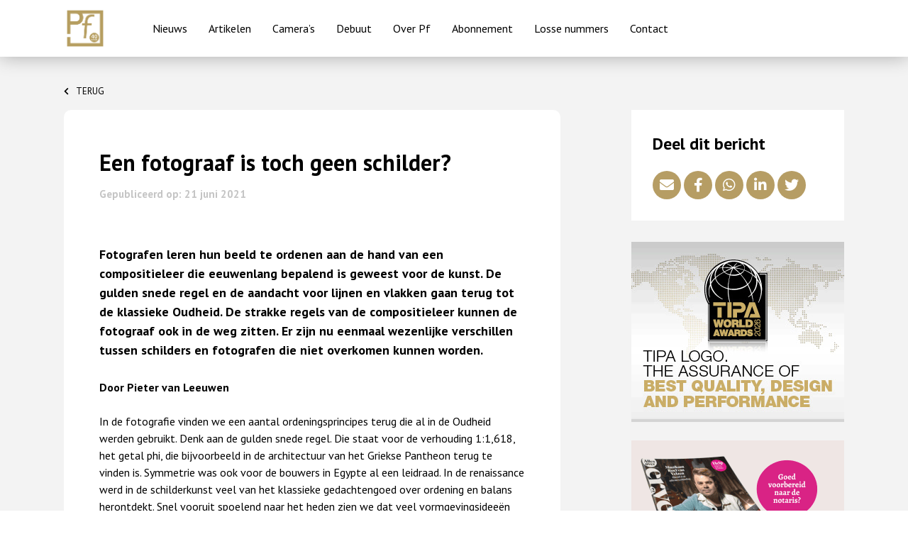

--- FILE ---
content_type: text/html; charset=UTF-8
request_url: https://pf.nl/een-fotograaf-is-toch-geen-schilder/
body_size: 17439
content:
<!doctype html>
<html lang="nl-NL">
<head>
		<!-- Google Tag Manager -->
	<script>(function(w,d,s,l,i){w[l]=w[l]||[];w[l].push({'gtm.start':
	new Date().getTime(),event:'gtm.js'});var f=d.getElementsByTagName(s)[0],
	j=d.createElement(s),dl=l!='dataLayer'?'&l='+l:'';j.async=true;j.src=
	'https://www.googletagmanager.com/gtm.js?id='+i+dl;f.parentNode.insertBefore(j,f);
	})(window,document,'script','dataLayer','GTM-PZRG3VL');</script>
	<!-- End Google Tag Manager -->
    <meta charset="UTF-8">
<script type="text/javascript">
/* <![CDATA[ */
var gform;gform||(document.addEventListener("gform_main_scripts_loaded",function(){gform.scriptsLoaded=!0}),document.addEventListener("gform/theme/scripts_loaded",function(){gform.themeScriptsLoaded=!0}),window.addEventListener("DOMContentLoaded",function(){gform.domLoaded=!0}),gform={domLoaded:!1,scriptsLoaded:!1,themeScriptsLoaded:!1,isFormEditor:()=>"function"==typeof InitializeEditor,callIfLoaded:function(o){return!(!gform.domLoaded||!gform.scriptsLoaded||!gform.themeScriptsLoaded&&!gform.isFormEditor()||(gform.isFormEditor()&&console.warn("The use of gform.initializeOnLoaded() is deprecated in the form editor context and will be removed in Gravity Forms 3.1."),o(),0))},initializeOnLoaded:function(o){gform.callIfLoaded(o)||(document.addEventListener("gform_main_scripts_loaded",()=>{gform.scriptsLoaded=!0,gform.callIfLoaded(o)}),document.addEventListener("gform/theme/scripts_loaded",()=>{gform.themeScriptsLoaded=!0,gform.callIfLoaded(o)}),window.addEventListener("DOMContentLoaded",()=>{gform.domLoaded=!0,gform.callIfLoaded(o)}))},hooks:{action:{},filter:{}},addAction:function(o,r,e,t){gform.addHook("action",o,r,e,t)},addFilter:function(o,r,e,t){gform.addHook("filter",o,r,e,t)},doAction:function(o){gform.doHook("action",o,arguments)},applyFilters:function(o){return gform.doHook("filter",o,arguments)},removeAction:function(o,r){gform.removeHook("action",o,r)},removeFilter:function(o,r,e){gform.removeHook("filter",o,r,e)},addHook:function(o,r,e,t,n){null==gform.hooks[o][r]&&(gform.hooks[o][r]=[]);var d=gform.hooks[o][r];null==n&&(n=r+"_"+d.length),gform.hooks[o][r].push({tag:n,callable:e,priority:t=null==t?10:t})},doHook:function(r,o,e){var t;if(e=Array.prototype.slice.call(e,1),null!=gform.hooks[r][o]&&((o=gform.hooks[r][o]).sort(function(o,r){return o.priority-r.priority}),o.forEach(function(o){"function"!=typeof(t=o.callable)&&(t=window[t]),"action"==r?t.apply(null,e):e[0]=t.apply(null,e)})),"filter"==r)return e[0]},removeHook:function(o,r,t,n){var e;null!=gform.hooks[o][r]&&(e=(e=gform.hooks[o][r]).filter(function(o,r,e){return!!(null!=n&&n!=o.tag||null!=t&&t!=o.priority)}),gform.hooks[o][r]=e)}});
/* ]]> */
</script>

    <meta name="viewport" content="width=device-width, initial-scale=1">
    <link rel="profile" href="https://gmpg.org/xfn/11">
    <script src="https://kit.fontawesome.com/be2f7e9da7.js" crossorigin="anonymous"></script>
    <script async src="//schrijven.online/serve/www/delivery/asyncjs.php"></script>
	<meta name='robots' content='index, follow, max-image-preview:large, max-snippet:-1, max-video-preview:-1' />
	<style>img:is([sizes="auto" i], [sizes^="auto," i]) { contain-intrinsic-size: 3000px 1500px }</style>
	
	<!-- This site is optimized with the Yoast SEO plugin v25.7 - https://yoast.com/wordpress/plugins/seo/ -->
	<title>Een fotograaf is toch geen schilder? - Pf Fotografie Magazine</title>
	<link rel="canonical" href="https://pf.nl/een-fotograaf-is-toch-geen-schilder/" />
	<meta property="og:locale" content="nl_NL" />
	<meta property="og:type" content="article" />
	<meta property="og:title" content="Een fotograaf is toch geen schilder? - Pf Fotografie Magazine" />
	<meta property="og:description" content="Fotografen leren hun beeld te ordenen aan de hand van een compositieleer die eeuwenlang bepalend is geweest voor de kunst. De gulden snede regel en de aandacht voor lijnen en vlakken gaan terug tot de klassieke Oudheid. De strakke regels van de compositieleer kunnen de fotograaf ook in de weg zitten. Er zijn nu eenmaal [&hellip;]" />
	<meta property="og:url" content="https://pf.nl/een-fotograaf-is-toch-geen-schilder/" />
	<meta property="og:site_name" content="Pf Fotografie Magazine" />
	<meta property="article:published_time" content="2021-06-21T12:11:27+00:00" />
	<meta property="og:image" content="https://pf.nl/wp-content/uploads/2021/06/IMG_9528LQ.jpg" />
	<meta property="og:image:width" content="1000" />
	<meta property="og:image:height" content="667" />
	<meta property="og:image:type" content="image/jpeg" />
	<meta name="twitter:card" content="summary_large_image" />
	<meta name="twitter:label1" content="Geschatte leestijd" />
	<meta name="twitter:data1" content="5 minuten" />
	<script type="application/ld+json" class="yoast-schema-graph">{"@context":"https://schema.org","@graph":[{"@type":"Article","@id":"https://pf.nl/een-fotograaf-is-toch-geen-schilder/#article","isPartOf":{"@id":"https://pf.nl/een-fotograaf-is-toch-geen-schilder/"},"author":{"name":"","@id":""},"headline":"Een fotograaf is toch geen schilder?","datePublished":"2021-06-21T12:11:27+00:00","mainEntityOfPage":{"@id":"https://pf.nl/een-fotograaf-is-toch-geen-schilder/"},"wordCount":1040,"publisher":{"@id":"https://pf.nl/#organization"},"image":{"@id":"https://pf.nl/een-fotograaf-is-toch-geen-schilder/#primaryimage"},"thumbnailUrl":"https://pf.nl/wp-content/uploads/2021/06/IMG_9528LQ.jpg","articleSection":["Compositie"],"inLanguage":"nl-NL"},{"@type":"WebPage","@id":"https://pf.nl/een-fotograaf-is-toch-geen-schilder/","url":"https://pf.nl/een-fotograaf-is-toch-geen-schilder/","name":"Een fotograaf is toch geen schilder? - Pf Fotografie Magazine","isPartOf":{"@id":"https://pf.nl/#website"},"primaryImageOfPage":{"@id":"https://pf.nl/een-fotograaf-is-toch-geen-schilder/#primaryimage"},"image":{"@id":"https://pf.nl/een-fotograaf-is-toch-geen-schilder/#primaryimage"},"thumbnailUrl":"https://pf.nl/wp-content/uploads/2021/06/IMG_9528LQ.jpg","datePublished":"2021-06-21T12:11:27+00:00","inLanguage":"nl-NL","potentialAction":[{"@type":"ReadAction","target":["https://pf.nl/een-fotograaf-is-toch-geen-schilder/"]}]},{"@type":"ImageObject","inLanguage":"nl-NL","@id":"https://pf.nl/een-fotograaf-is-toch-geen-schilder/#primaryimage","url":"https://pf.nl/wp-content/uploads/2021/06/IMG_9528LQ.jpg","contentUrl":"https://pf.nl/wp-content/uploads/2021/06/IMG_9528LQ.jpg","width":1000,"height":667,"caption":"© Hans Franz"},{"@type":"WebSite","@id":"https://pf.nl/#website","url":"https://pf.nl/","name":"Pf Fotografie Magazine","description":"Voor iedereen die fotografie als vak en expressie serieus neemt.","publisher":{"@id":"https://pf.nl/#organization"},"potentialAction":[{"@type":"SearchAction","target":{"@type":"EntryPoint","urlTemplate":"https://pf.nl/?s={search_term_string}"},"query-input":{"@type":"PropertyValueSpecification","valueRequired":true,"valueName":"search_term_string"}}],"inLanguage":"nl-NL"},{"@type":"Organization","@id":"https://pf.nl/#organization","name":"Pf Fotografie Magazine","url":"https://pf.nl/","logo":{"@type":"ImageObject","inLanguage":"nl-NL","@id":"https://pf.nl/#/schema/logo/image/","url":"https://test.pf.nl/wp-content/uploads/2022/03/logo_goud_groot.jpg","contentUrl":"https://test.pf.nl/wp-content/uploads/2022/03/logo_goud_groot.jpg","width":200,"height":200,"caption":"Pf Fotografie Magazine"},"image":{"@id":"https://pf.nl/#/schema/logo/image/"}}]}</script>
	<!-- / Yoast SEO plugin. -->


<link rel='dns-prefetch' href='//test.pf.nl' />
<link rel="alternate" type="application/rss+xml" title="Pf Fotografie Magazine &raquo; feed" href="https://pf.nl/feed/" />
<link rel="alternate" type="application/rss+xml" title="Pf Fotografie Magazine &raquo; reacties feed" href="https://pf.nl/comments/feed/" />
<script type="text/javascript">
/* <![CDATA[ */
window._wpemojiSettings = {"baseUrl":"https:\/\/s.w.org\/images\/core\/emoji\/16.0.1\/72x72\/","ext":".png","svgUrl":"https:\/\/s.w.org\/images\/core\/emoji\/16.0.1\/svg\/","svgExt":".svg","source":{"concatemoji":"https:\/\/pf.nl\/wp-includes\/js\/wp-emoji-release.min.js?ver=6.8.3"}};
/*! This file is auto-generated */
!function(s,n){var o,i,e;function c(e){try{var t={supportTests:e,timestamp:(new Date).valueOf()};sessionStorage.setItem(o,JSON.stringify(t))}catch(e){}}function p(e,t,n){e.clearRect(0,0,e.canvas.width,e.canvas.height),e.fillText(t,0,0);var t=new Uint32Array(e.getImageData(0,0,e.canvas.width,e.canvas.height).data),a=(e.clearRect(0,0,e.canvas.width,e.canvas.height),e.fillText(n,0,0),new Uint32Array(e.getImageData(0,0,e.canvas.width,e.canvas.height).data));return t.every(function(e,t){return e===a[t]})}function u(e,t){e.clearRect(0,0,e.canvas.width,e.canvas.height),e.fillText(t,0,0);for(var n=e.getImageData(16,16,1,1),a=0;a<n.data.length;a++)if(0!==n.data[a])return!1;return!0}function f(e,t,n,a){switch(t){case"flag":return n(e,"\ud83c\udff3\ufe0f\u200d\u26a7\ufe0f","\ud83c\udff3\ufe0f\u200b\u26a7\ufe0f")?!1:!n(e,"\ud83c\udde8\ud83c\uddf6","\ud83c\udde8\u200b\ud83c\uddf6")&&!n(e,"\ud83c\udff4\udb40\udc67\udb40\udc62\udb40\udc65\udb40\udc6e\udb40\udc67\udb40\udc7f","\ud83c\udff4\u200b\udb40\udc67\u200b\udb40\udc62\u200b\udb40\udc65\u200b\udb40\udc6e\u200b\udb40\udc67\u200b\udb40\udc7f");case"emoji":return!a(e,"\ud83e\udedf")}return!1}function g(e,t,n,a){var r="undefined"!=typeof WorkerGlobalScope&&self instanceof WorkerGlobalScope?new OffscreenCanvas(300,150):s.createElement("canvas"),o=r.getContext("2d",{willReadFrequently:!0}),i=(o.textBaseline="top",o.font="600 32px Arial",{});return e.forEach(function(e){i[e]=t(o,e,n,a)}),i}function t(e){var t=s.createElement("script");t.src=e,t.defer=!0,s.head.appendChild(t)}"undefined"!=typeof Promise&&(o="wpEmojiSettingsSupports",i=["flag","emoji"],n.supports={everything:!0,everythingExceptFlag:!0},e=new Promise(function(e){s.addEventListener("DOMContentLoaded",e,{once:!0})}),new Promise(function(t){var n=function(){try{var e=JSON.parse(sessionStorage.getItem(o));if("object"==typeof e&&"number"==typeof e.timestamp&&(new Date).valueOf()<e.timestamp+604800&&"object"==typeof e.supportTests)return e.supportTests}catch(e){}return null}();if(!n){if("undefined"!=typeof Worker&&"undefined"!=typeof OffscreenCanvas&&"undefined"!=typeof URL&&URL.createObjectURL&&"undefined"!=typeof Blob)try{var e="postMessage("+g.toString()+"("+[JSON.stringify(i),f.toString(),p.toString(),u.toString()].join(",")+"));",a=new Blob([e],{type:"text/javascript"}),r=new Worker(URL.createObjectURL(a),{name:"wpTestEmojiSupports"});return void(r.onmessage=function(e){c(n=e.data),r.terminate(),t(n)})}catch(e){}c(n=g(i,f,p,u))}t(n)}).then(function(e){for(var t in e)n.supports[t]=e[t],n.supports.everything=n.supports.everything&&n.supports[t],"flag"!==t&&(n.supports.everythingExceptFlag=n.supports.everythingExceptFlag&&n.supports[t]);n.supports.everythingExceptFlag=n.supports.everythingExceptFlag&&!n.supports.flag,n.DOMReady=!1,n.readyCallback=function(){n.DOMReady=!0}}).then(function(){return e}).then(function(){var e;n.supports.everything||(n.readyCallback(),(e=n.source||{}).concatemoji?t(e.concatemoji):e.wpemoji&&e.twemoji&&(t(e.twemoji),t(e.wpemoji)))}))}((window,document),window._wpemojiSettings);
/* ]]> */
</script>
<link rel='stylesheet' id='ai1ec_style-css' href='//test.pf.nl/wp-content/plugins/all-in-one-event-calendar/cache/e4b565e0_ai1ec_parsed_css.css?ver=3.0.0' type='text/css' media='all' />
<style id='wp-emoji-styles-inline-css' type='text/css'>

	img.wp-smiley, img.emoji {
		display: inline !important;
		border: none !important;
		box-shadow: none !important;
		height: 1em !important;
		width: 1em !important;
		margin: 0 0.07em !important;
		vertical-align: -0.1em !important;
		background: none !important;
		padding: 0 !important;
	}
</style>
<link rel='stylesheet' id='wp-block-library-css' href='https://pf.nl/wp-includes/css/dist/block-library/style.min.css?ver=6.8.3' type='text/css' media='all' />
<style id='classic-theme-styles-inline-css' type='text/css'>
/*! This file is auto-generated */
.wp-block-button__link{color:#fff;background-color:#32373c;border-radius:9999px;box-shadow:none;text-decoration:none;padding:calc(.667em + 2px) calc(1.333em + 2px);font-size:1.125em}.wp-block-file__button{background:#32373c;color:#fff;text-decoration:none}
</style>
<style id='global-styles-inline-css' type='text/css'>
:root{--wp--preset--aspect-ratio--square: 1;--wp--preset--aspect-ratio--4-3: 4/3;--wp--preset--aspect-ratio--3-4: 3/4;--wp--preset--aspect-ratio--3-2: 3/2;--wp--preset--aspect-ratio--2-3: 2/3;--wp--preset--aspect-ratio--16-9: 16/9;--wp--preset--aspect-ratio--9-16: 9/16;--wp--preset--color--black: #000000;--wp--preset--color--cyan-bluish-gray: #abb8c3;--wp--preset--color--white: #ffffff;--wp--preset--color--pale-pink: #f78da7;--wp--preset--color--vivid-red: #cf2e2e;--wp--preset--color--luminous-vivid-orange: #ff6900;--wp--preset--color--luminous-vivid-amber: #fcb900;--wp--preset--color--light-green-cyan: #7bdcb5;--wp--preset--color--vivid-green-cyan: #00d084;--wp--preset--color--pale-cyan-blue: #8ed1fc;--wp--preset--color--vivid-cyan-blue: #0693e3;--wp--preset--color--vivid-purple: #9b51e0;--wp--preset--gradient--vivid-cyan-blue-to-vivid-purple: linear-gradient(135deg,rgba(6,147,227,1) 0%,rgb(155,81,224) 100%);--wp--preset--gradient--light-green-cyan-to-vivid-green-cyan: linear-gradient(135deg,rgb(122,220,180) 0%,rgb(0,208,130) 100%);--wp--preset--gradient--luminous-vivid-amber-to-luminous-vivid-orange: linear-gradient(135deg,rgba(252,185,0,1) 0%,rgba(255,105,0,1) 100%);--wp--preset--gradient--luminous-vivid-orange-to-vivid-red: linear-gradient(135deg,rgba(255,105,0,1) 0%,rgb(207,46,46) 100%);--wp--preset--gradient--very-light-gray-to-cyan-bluish-gray: linear-gradient(135deg,rgb(238,238,238) 0%,rgb(169,184,195) 100%);--wp--preset--gradient--cool-to-warm-spectrum: linear-gradient(135deg,rgb(74,234,220) 0%,rgb(151,120,209) 20%,rgb(207,42,186) 40%,rgb(238,44,130) 60%,rgb(251,105,98) 80%,rgb(254,248,76) 100%);--wp--preset--gradient--blush-light-purple: linear-gradient(135deg,rgb(255,206,236) 0%,rgb(152,150,240) 100%);--wp--preset--gradient--blush-bordeaux: linear-gradient(135deg,rgb(254,205,165) 0%,rgb(254,45,45) 50%,rgb(107,0,62) 100%);--wp--preset--gradient--luminous-dusk: linear-gradient(135deg,rgb(255,203,112) 0%,rgb(199,81,192) 50%,rgb(65,88,208) 100%);--wp--preset--gradient--pale-ocean: linear-gradient(135deg,rgb(255,245,203) 0%,rgb(182,227,212) 50%,rgb(51,167,181) 100%);--wp--preset--gradient--electric-grass: linear-gradient(135deg,rgb(202,248,128) 0%,rgb(113,206,126) 100%);--wp--preset--gradient--midnight: linear-gradient(135deg,rgb(2,3,129) 0%,rgb(40,116,252) 100%);--wp--preset--font-size--small: 13px;--wp--preset--font-size--medium: 20px;--wp--preset--font-size--large: 36px;--wp--preset--font-size--x-large: 42px;--wp--preset--spacing--20: 0.44rem;--wp--preset--spacing--30: 0.67rem;--wp--preset--spacing--40: 1rem;--wp--preset--spacing--50: 1.5rem;--wp--preset--spacing--60: 2.25rem;--wp--preset--spacing--70: 3.38rem;--wp--preset--spacing--80: 5.06rem;--wp--preset--shadow--natural: 6px 6px 9px rgba(0, 0, 0, 0.2);--wp--preset--shadow--deep: 12px 12px 50px rgba(0, 0, 0, 0.4);--wp--preset--shadow--sharp: 6px 6px 0px rgba(0, 0, 0, 0.2);--wp--preset--shadow--outlined: 6px 6px 0px -3px rgba(255, 255, 255, 1), 6px 6px rgba(0, 0, 0, 1);--wp--preset--shadow--crisp: 6px 6px 0px rgba(0, 0, 0, 1);}:where(.is-layout-flex){gap: 0.5em;}:where(.is-layout-grid){gap: 0.5em;}body .is-layout-flex{display: flex;}.is-layout-flex{flex-wrap: wrap;align-items: center;}.is-layout-flex > :is(*, div){margin: 0;}body .is-layout-grid{display: grid;}.is-layout-grid > :is(*, div){margin: 0;}:where(.wp-block-columns.is-layout-flex){gap: 2em;}:where(.wp-block-columns.is-layout-grid){gap: 2em;}:where(.wp-block-post-template.is-layout-flex){gap: 1.25em;}:where(.wp-block-post-template.is-layout-grid){gap: 1.25em;}.has-black-color{color: var(--wp--preset--color--black) !important;}.has-cyan-bluish-gray-color{color: var(--wp--preset--color--cyan-bluish-gray) !important;}.has-white-color{color: var(--wp--preset--color--white) !important;}.has-pale-pink-color{color: var(--wp--preset--color--pale-pink) !important;}.has-vivid-red-color{color: var(--wp--preset--color--vivid-red) !important;}.has-luminous-vivid-orange-color{color: var(--wp--preset--color--luminous-vivid-orange) !important;}.has-luminous-vivid-amber-color{color: var(--wp--preset--color--luminous-vivid-amber) !important;}.has-light-green-cyan-color{color: var(--wp--preset--color--light-green-cyan) !important;}.has-vivid-green-cyan-color{color: var(--wp--preset--color--vivid-green-cyan) !important;}.has-pale-cyan-blue-color{color: var(--wp--preset--color--pale-cyan-blue) !important;}.has-vivid-cyan-blue-color{color: var(--wp--preset--color--vivid-cyan-blue) !important;}.has-vivid-purple-color{color: var(--wp--preset--color--vivid-purple) !important;}.has-black-background-color{background-color: var(--wp--preset--color--black) !important;}.has-cyan-bluish-gray-background-color{background-color: var(--wp--preset--color--cyan-bluish-gray) !important;}.has-white-background-color{background-color: var(--wp--preset--color--white) !important;}.has-pale-pink-background-color{background-color: var(--wp--preset--color--pale-pink) !important;}.has-vivid-red-background-color{background-color: var(--wp--preset--color--vivid-red) !important;}.has-luminous-vivid-orange-background-color{background-color: var(--wp--preset--color--luminous-vivid-orange) !important;}.has-luminous-vivid-amber-background-color{background-color: var(--wp--preset--color--luminous-vivid-amber) !important;}.has-light-green-cyan-background-color{background-color: var(--wp--preset--color--light-green-cyan) !important;}.has-vivid-green-cyan-background-color{background-color: var(--wp--preset--color--vivid-green-cyan) !important;}.has-pale-cyan-blue-background-color{background-color: var(--wp--preset--color--pale-cyan-blue) !important;}.has-vivid-cyan-blue-background-color{background-color: var(--wp--preset--color--vivid-cyan-blue) !important;}.has-vivid-purple-background-color{background-color: var(--wp--preset--color--vivid-purple) !important;}.has-black-border-color{border-color: var(--wp--preset--color--black) !important;}.has-cyan-bluish-gray-border-color{border-color: var(--wp--preset--color--cyan-bluish-gray) !important;}.has-white-border-color{border-color: var(--wp--preset--color--white) !important;}.has-pale-pink-border-color{border-color: var(--wp--preset--color--pale-pink) !important;}.has-vivid-red-border-color{border-color: var(--wp--preset--color--vivid-red) !important;}.has-luminous-vivid-orange-border-color{border-color: var(--wp--preset--color--luminous-vivid-orange) !important;}.has-luminous-vivid-amber-border-color{border-color: var(--wp--preset--color--luminous-vivid-amber) !important;}.has-light-green-cyan-border-color{border-color: var(--wp--preset--color--light-green-cyan) !important;}.has-vivid-green-cyan-border-color{border-color: var(--wp--preset--color--vivid-green-cyan) !important;}.has-pale-cyan-blue-border-color{border-color: var(--wp--preset--color--pale-cyan-blue) !important;}.has-vivid-cyan-blue-border-color{border-color: var(--wp--preset--color--vivid-cyan-blue) !important;}.has-vivid-purple-border-color{border-color: var(--wp--preset--color--vivid-purple) !important;}.has-vivid-cyan-blue-to-vivid-purple-gradient-background{background: var(--wp--preset--gradient--vivid-cyan-blue-to-vivid-purple) !important;}.has-light-green-cyan-to-vivid-green-cyan-gradient-background{background: var(--wp--preset--gradient--light-green-cyan-to-vivid-green-cyan) !important;}.has-luminous-vivid-amber-to-luminous-vivid-orange-gradient-background{background: var(--wp--preset--gradient--luminous-vivid-amber-to-luminous-vivid-orange) !important;}.has-luminous-vivid-orange-to-vivid-red-gradient-background{background: var(--wp--preset--gradient--luminous-vivid-orange-to-vivid-red) !important;}.has-very-light-gray-to-cyan-bluish-gray-gradient-background{background: var(--wp--preset--gradient--very-light-gray-to-cyan-bluish-gray) !important;}.has-cool-to-warm-spectrum-gradient-background{background: var(--wp--preset--gradient--cool-to-warm-spectrum) !important;}.has-blush-light-purple-gradient-background{background: var(--wp--preset--gradient--blush-light-purple) !important;}.has-blush-bordeaux-gradient-background{background: var(--wp--preset--gradient--blush-bordeaux) !important;}.has-luminous-dusk-gradient-background{background: var(--wp--preset--gradient--luminous-dusk) !important;}.has-pale-ocean-gradient-background{background: var(--wp--preset--gradient--pale-ocean) !important;}.has-electric-grass-gradient-background{background: var(--wp--preset--gradient--electric-grass) !important;}.has-midnight-gradient-background{background: var(--wp--preset--gradient--midnight) !important;}.has-small-font-size{font-size: var(--wp--preset--font-size--small) !important;}.has-medium-font-size{font-size: var(--wp--preset--font-size--medium) !important;}.has-large-font-size{font-size: var(--wp--preset--font-size--large) !important;}.has-x-large-font-size{font-size: var(--wp--preset--font-size--x-large) !important;}
:where(.wp-block-post-template.is-layout-flex){gap: 1.25em;}:where(.wp-block-post-template.is-layout-grid){gap: 1.25em;}
:where(.wp-block-columns.is-layout-flex){gap: 2em;}:where(.wp-block-columns.is-layout-grid){gap: 2em;}
:root :where(.wp-block-pullquote){font-size: 1.5em;line-height: 1.6;}
</style>
<link rel='stylesheet' id='deopenbareruimte-style-css' href='https://pf.nl/wp-content/themes/deopenbareruimte/style.css?ver=6.8.3' type='text/css' media='all' />
<link rel="https://api.w.org/" href="https://pf.nl/wp-json/" /><link rel="alternate" title="JSON" type="application/json" href="https://pf.nl/wp-json/wp/v2/posts/55891" /><link rel="EditURI" type="application/rsd+xml" title="RSD" href="https://pf.nl/xmlrpc.php?rsd" />
<meta name="generator" content="WordPress 6.8.3" />
<link rel='shortlink' href='https://pf.nl/?p=55891' />
<link rel="alternate" title="oEmbed (JSON)" type="application/json+oembed" href="https://pf.nl/wp-json/oembed/1.0/embed?url=https%3A%2F%2Fpf.nl%2Feen-fotograaf-is-toch-geen-schilder%2F" />
<link rel="alternate" title="oEmbed (XML)" type="text/xml+oembed" href="https://pf.nl/wp-json/oembed/1.0/embed?url=https%3A%2F%2Fpf.nl%2Feen-fotograaf-is-toch-geen-schilder%2F&#038;format=xml" />
<link rel="icon" href="https://pf.nl/wp-content/uploads/2022/05/cropped-cropped-pf-logo-trans-32x32.png" sizes="32x32" />
<link rel="icon" href="https://pf.nl/wp-content/uploads/2022/05/cropped-cropped-pf-logo-trans-192x192.png" sizes="192x192" />
<link rel="apple-touch-icon" href="https://pf.nl/wp-content/uploads/2022/05/cropped-cropped-pf-logo-trans-180x180.png" />
<meta name="msapplication-TileImage" content="https://pf.nl/wp-content/uploads/2022/05/cropped-cropped-pf-logo-trans-270x270.png" />
	
</head>

<body class="wp-singular post-template-default single single-post postid-55891 single-format-standard wp-custom-logo wp-theme-deopenbareruimte">
<!-- Google Tag Manager (noscript) -->
<noscript><iframe src="https://www.googletagmanager.com/ns.html?id=GTM-PZRG3VL"
height="0" width="0" style="display:none;visibility:hidden"></iframe></noscript>
<!-- End Google Tag Manager (noscript) -->
<div id="page" class="site">
    <a class="skip-link screen-reader-text"
       href="#content">Skip to content</a>

    <div class="responsivemenu">
        <div class="menuclosecontainer">
            <div class="wrapper">
                <button class="closemenu"
                        style="background-image: url(https://pf.nl/wp-content/themes/deopenbareruimte/images/closemenuicon.svg)"></button>
            </div>
        </div>
        <div class="menucontent">
            <div class="wrapper">
                <div class="menu">
                    <h2>Menu</h2>
					<div class="menu-responsivemenu-container"><ul id="menu-responsivemenu" class="menu"><li id="menu-item-72342" class="menu-item menu-item-type-post_type menu-item-object-page menu-item-home menu-item-72342"><a href="https://pf.nl/">Home</a></li>
<li id="menu-item-72339" class="menu-item menu-item-type-post_type menu-item-object-page menu-item-72339"><a href="https://pf.nl/nieuws/">Nieuws</a></li>
<li id="menu-item-83895" class="menu-item menu-item-type-custom menu-item-object-custom menu-item-83895"><a href="https://abonnement.pf.nl/">Abonneren</a></li>
<li id="menu-item-72341" class="menu-item menu-item-type-post_type menu-item-object-page menu-item-72341"><a href="https://pf.nl/contact/">Contact</a></li>
<li id="menu-item-78360" class="menu-item menu-item-type-post_type menu-item-object-page menu-item-78360"><a href="https://pf.nl/adverteren/">Adverteren</a></li>
</ul></div>                </div>
                <div class="search">
                    <h2>Zoeken</h2>
					
<form action="https://pf.nl" method="get">
    <input type="search" name="s" id="search" required="required" placeholder="Wat zoek je?"
           value=""/>
    <input type="submit" value="Zoeken">
</form>
                </div>
                <div class="newsletter">
					<li id="gform_widget-2" class="widget gform_widget"><h2 class="widgettitle">Nieuwsbrief</h2>
<link rel='stylesheet' id='gforms_reset_css-css' href='https://pf.nl/wp-content/plugins/gravityforms/legacy/css/formreset.min.css?ver=2.9.26' type='text/css' media='all' />
<link rel='stylesheet' id='gforms_formsmain_css-css' href='https://pf.nl/wp-content/plugins/gravityforms/legacy/css/formsmain.min.css?ver=2.9.26' type='text/css' media='all' />
<link rel='stylesheet' id='gforms_ready_class_css-css' href='https://pf.nl/wp-content/plugins/gravityforms/legacy/css/readyclass.min.css?ver=2.9.26' type='text/css' media='all' />
<link rel='stylesheet' id='gforms_browsers_css-css' href='https://pf.nl/wp-content/plugins/gravityforms/legacy/css/browsers.min.css?ver=2.9.26' type='text/css' media='all' />
<script type="text/javascript" src="https://pf.nl/wp-includes/js/dist/dom-ready.min.js?ver=f77871ff7694fffea381" id="wp-dom-ready-js"></script>
<script type="text/javascript" src="https://pf.nl/wp-includes/js/dist/hooks.min.js?ver=4d63a3d491d11ffd8ac6" id="wp-hooks-js"></script>
<script type="text/javascript" src="https://pf.nl/wp-includes/js/dist/i18n.min.js?ver=5e580eb46a90c2b997e6" id="wp-i18n-js"></script>
<script type="text/javascript" id="wp-i18n-js-after">
/* <![CDATA[ */
wp.i18n.setLocaleData( { 'text direction\u0004ltr': [ 'ltr' ] } );
/* ]]> */
</script>
<script type="text/javascript" id="wp-a11y-js-translations">
/* <![CDATA[ */
( function( domain, translations ) {
	var localeData = translations.locale_data[ domain ] || translations.locale_data.messages;
	localeData[""].domain = domain;
	wp.i18n.setLocaleData( localeData, domain );
} )( "default", {"translation-revision-date":"2026-01-28 13:20:24+0000","generator":"GlotPress\/4.0.3","domain":"messages","locale_data":{"messages":{"":{"domain":"messages","plural-forms":"nplurals=2; plural=n != 1;","lang":"nl"},"Notifications":["Meldingen"]}},"comment":{"reference":"wp-includes\/js\/dist\/a11y.js"}} );
/* ]]> */
</script>
<script type="text/javascript" src="https://pf.nl/wp-includes/js/dist/a11y.min.js?ver=3156534cc54473497e14" id="wp-a11y-js"></script>
<script type="text/javascript" src="https://pf.nl/wp-includes/js/jquery/jquery.min.js?ver=3.7.1" id="jquery-core-js"></script>
<script type="text/javascript" src="https://pf.nl/wp-includes/js/jquery/jquery-migrate.min.js?ver=3.4.1" id="jquery-migrate-js"></script>
<script type="text/javascript" defer='defer' src="https://pf.nl/wp-content/plugins/gravityforms/js/jquery.json.min.js?ver=2.9.26" id="gform_json-js"></script>
<script type="text/javascript" id="gform_gravityforms-js-extra">
/* <![CDATA[ */
var gform_i18n = {"datepicker":{"days":{"monday":"Ma","tuesday":"Di","wednesday":"Wo","thursday":"Do","friday":"Vr","saturday":"Za","sunday":"Zo"},"months":{"january":"Januari","february":"Februari","march":"Maart","april":"April","may":"Mei","june":"Juni","july":"Juli","august":"Augustus","september":"September","october":"Oktober","november":"November","december":"December"},"firstDay":1,"iconText":"Selecteer een datum"}};
var gf_legacy_multi = [];
var gform_gravityforms = {"strings":{"invalid_file_extension":"Dit bestandstype is niet toegestaan. Moet \u00e9\u00e9n van de volgende zijn:","delete_file":"Dit bestand verwijderen","in_progress":"in behandeling","file_exceeds_limit":"Bestand overschrijdt limiet bestandsgrootte","illegal_extension":"Dit type bestand is niet toegestaan.","max_reached":"Maximale aantal bestanden bereikt","unknown_error":"Er was een probleem bij het opslaan van het bestand op de server","currently_uploading":"Wacht tot het uploaden is voltooid","cancel":"Annuleren","cancel_upload":"Deze upload annuleren","cancelled":"Geannuleerd","error":"Fout","message":"Bericht"},"vars":{"images_url":"https:\/\/pf.nl\/wp-content\/plugins\/gravityforms\/images"}};
var gf_global = {"gf_currency_config":{"name":"Euro","symbol_left":"","symbol_right":"&#8364;","symbol_padding":" ","thousand_separator":".","decimal_separator":",","decimals":2,"code":"EUR"},"base_url":"https:\/\/pf.nl\/wp-content\/plugins\/gravityforms","number_formats":[],"spinnerUrl":"https:\/\/pf.nl\/wp-content\/plugins\/gravityforms\/images\/spinner.svg","version_hash":"054b7c79832701131a0018f2815bacab","strings":{"newRowAdded":"Nieuwe rij toegevoegd.","rowRemoved":"Rij verwijderd","formSaved":"Het formulier is opgeslagen. De inhoud bevat de link om terug te keren en het formulier in te vullen."}};
/* ]]> */
</script>
<script type="text/javascript" defer='defer' src="https://pf.nl/wp-content/plugins/gravityforms/js/gravityforms.min.js?ver=2.9.26" id="gform_gravityforms-js"></script>
<script type="text/javascript" defer='defer' src="https://pf.nl/wp-content/plugins/gravityforms/js/placeholders.jquery.min.js?ver=2.9.26" id="gform_placeholder-js"></script>

                <div class='gf_browser_unknown gform_wrapper gform_legacy_markup_wrapper gform-theme--no-framework' data-form-theme='legacy' data-form-index='0' id='gform_wrapper_5' ><form method='post' enctype='multipart/form-data'  id='gform_5'  action='/een-fotograaf-is-toch-geen-schilder/' data-formid='5' novalidate>
                        <div class='gform-body gform_body'><ul id='gform_fields_5' class='gform_fields top_label form_sublabel_below description_below validation_below'><li id="field_5_7" class="gfield gfield--type-honeypot gform_validation_container field_sublabel_below gfield--has-description field_description_below field_validation_below gfield_visibility_visible"  ><label class='gfield_label gform-field-label' for='input_5_7'>LinkedIn</label><div class='ginput_container'><input name='input_7' id='input_5_7' type='text' value='' autocomplete='new-password'/></div><div class='gfield_description' id='gfield_description_5_7'>Dit veld is bedoeld voor validatiedoeleinden en moet niet worden gewijzigd.</div></li><li id="field_5_6" class="gfield gfield--type-text gfield--input-type-text field_sublabel_below gfield--no-description field_description_below hidden_label field_validation_below gfield_visibility_visible"  ><label class='gfield_label gform-field-label' for='input_5_6'>name</label><div class='ginput_container ginput_container_text'><input name='input_6' id='input_5_6' type='text' value='' class='medium'    placeholder='Naam'  aria-invalid="false"   /></div></li><li id="field_5_2" class="gfield gfield--type-email gfield--input-type-email gfield_contains_required field_sublabel_below gfield--no-description field_description_below hidden_label field_validation_below gfield_visibility_visible"  ><label class='gfield_label gform-field-label' for='input_5_2'>email<span class="gfield_required"><span class="gfield_required gfield_required_asterisk">*</span></span></label><div class='ginput_container ginput_container_email'>
                            <input name='input_2' id='input_5_2' type='email' value='' class='medium'   placeholder='E-mail' aria-required="true" aria-invalid="false"  />
                        </div></li></ul></div>
        <div class='gform-footer gform_footer top_label'> <input type='submit' id='gform_submit_button_5' class='gform_button button' onclick='gform.submission.handleButtonClick(this);' data-submission-type='submit' value='Aanmelden'  /> 
            <input type='hidden' class='gform_hidden' name='gform_submission_method' data-js='gform_submission_method_5' value='postback' />
            <input type='hidden' class='gform_hidden' name='gform_theme' data-js='gform_theme_5' id='gform_theme_5' value='legacy' />
            <input type='hidden' class='gform_hidden' name='gform_style_settings' data-js='gform_style_settings_5' id='gform_style_settings_5' value='' />
            <input type='hidden' class='gform_hidden' name='is_submit_5' value='1' />
            <input type='hidden' class='gform_hidden' name='gform_submit' value='5' />
            
            <input type='hidden' class='gform_hidden' name='gform_currency' data-currency='EUR' value='cgMI1Iw5VrRjzl1ESo4MElhB12vkho9cLnJnOozdbjIw95V8JNFj8ktn5Qx0cDPvHxOJ5ekkwvyNIR//laXRM/0hOADVPTsn89aRHgrSyQz1ROk=' />
            <input type='hidden' class='gform_hidden' name='gform_unique_id' value='' />
            <input type='hidden' class='gform_hidden' name='state_5' value='WyJbXSIsImU2M2UwMjhhYzdlNjkzNWE4YzQ0MTFiZTU4MDRlYWU1Il0=' />
            <input type='hidden' autocomplete='off' class='gform_hidden' name='gform_target_page_number_5' id='gform_target_page_number_5' value='0' />
            <input type='hidden' autocomplete='off' class='gform_hidden' name='gform_source_page_number_5' id='gform_source_page_number_5' value='1' />
            <input type='hidden' name='gform_field_values' value='' />
            
        </div>
                        </form>
                        </div><script type="text/javascript">
/* <![CDATA[ */
 gform.initializeOnLoaded( function() {gformInitSpinner( 5, 'https://pf.nl/wp-content/plugins/gravityforms/images/spinner.svg', true );jQuery('#gform_ajax_frame_5').on('load',function(){var contents = jQuery(this).contents().find('*').html();var is_postback = contents.indexOf('GF_AJAX_POSTBACK') >= 0;if(!is_postback){return;}var form_content = jQuery(this).contents().find('#gform_wrapper_5');var is_confirmation = jQuery(this).contents().find('#gform_confirmation_wrapper_5').length > 0;var is_redirect = contents.indexOf('gformRedirect(){') >= 0;var is_form = form_content.length > 0 && ! is_redirect && ! is_confirmation;var mt = parseInt(jQuery('html').css('margin-top'), 10) + parseInt(jQuery('body').css('margin-top'), 10) + 100;if(is_form){jQuery('#gform_wrapper_5').html(form_content.html());if(form_content.hasClass('gform_validation_error')){jQuery('#gform_wrapper_5').addClass('gform_validation_error');} else {jQuery('#gform_wrapper_5').removeClass('gform_validation_error');}setTimeout( function() { /* delay the scroll by 50 milliseconds to fix a bug in chrome */  }, 50 );if(window['gformInitDatepicker']) {gformInitDatepicker();}if(window['gformInitPriceFields']) {gformInitPriceFields();}var current_page = jQuery('#gform_source_page_number_5').val();gformInitSpinner( 5, 'https://pf.nl/wp-content/plugins/gravityforms/images/spinner.svg', true );jQuery(document).trigger('gform_page_loaded', [5, current_page]);window['gf_submitting_5'] = false;}else if(!is_redirect){var confirmation_content = jQuery(this).contents().find('.GF_AJAX_POSTBACK').html();if(!confirmation_content){confirmation_content = contents;}jQuery('#gform_wrapper_5').replaceWith(confirmation_content);jQuery(document).trigger('gform_confirmation_loaded', [5]);window['gf_submitting_5'] = false;wp.a11y.speak(jQuery('#gform_confirmation_message_5').text());}else{jQuery('#gform_5').append(contents);if(window['gformRedirect']) {gformRedirect();}}jQuery(document).trigger("gform_pre_post_render", [{ formId: "5", currentPage: "current_page", abort: function() { this.preventDefault(); } }]);        if (event && event.defaultPrevented) {                return;        }        const gformWrapperDiv = document.getElementById( "gform_wrapper_5" );        if ( gformWrapperDiv ) {            const visibilitySpan = document.createElement( "span" );            visibilitySpan.id = "gform_visibility_test_5";            gformWrapperDiv.insertAdjacentElement( "afterend", visibilitySpan );        }        const visibilityTestDiv = document.getElementById( "gform_visibility_test_5" );        let postRenderFired = false;        function triggerPostRender() {            if ( postRenderFired ) {                return;            }            postRenderFired = true;            gform.core.triggerPostRenderEvents( 5, current_page );            if ( visibilityTestDiv ) {                visibilityTestDiv.parentNode.removeChild( visibilityTestDiv );            }        }        function debounce( func, wait, immediate ) {            var timeout;            return function() {                var context = this, args = arguments;                var later = function() {                    timeout = null;                    if ( !immediate ) func.apply( context, args );                };                var callNow = immediate && !timeout;                clearTimeout( timeout );                timeout = setTimeout( later, wait );                if ( callNow ) func.apply( context, args );            };        }        const debouncedTriggerPostRender = debounce( function() {            triggerPostRender();        }, 200 );        if ( visibilityTestDiv && visibilityTestDiv.offsetParent === null ) {            const observer = new MutationObserver( ( mutations ) => {                mutations.forEach( ( mutation ) => {                    if ( mutation.type === 'attributes' && visibilityTestDiv.offsetParent !== null ) {                        debouncedTriggerPostRender();                        observer.disconnect();                    }                });            });            observer.observe( document.body, {                attributes: true,                childList: false,                subtree: true,                attributeFilter: [ 'style', 'class' ],            });        } else {            triggerPostRender();        }    } );} ); 
/* ]]> */
</script>
</li>
                </div>
            </div>
        </div>
    </div>

    <header id="masthead" class="site-header">
        <div class="wrapper">
            <div class="site-branding">
				<a href="https://pf.nl/" class="custom-logo-link" rel="home"><img width="1000" height="1000" src="https://pf.nl/wp-content/uploads/2023/01/logo-pf-40jaar.png" class="custom-logo" alt="Pf 40jaar" decoding="async" fetchpriority="high" srcset="https://pf.nl/wp-content/uploads/2023/01/logo-pf-40jaar.png 1000w, https://pf.nl/wp-content/uploads/2023/01/logo-pf-40jaar-150x150.png 150w, https://pf.nl/wp-content/uploads/2023/01/logo-pf-40jaar-300x300.png 300w, https://pf.nl/wp-content/uploads/2023/01/logo-pf-40jaar-768x768.png 768w" sizes="(max-width: 1000px) 100vw, 1000px" /></a>            </div><!-- .site-branding -->

            <nav id="site-navigation" class="main-navigation">
				<div class="menu-globalmenu-container"><ul id="menu-globalmenu" class="menu"><li id="menu-item-72287" class="menu-item menu-item-type-post_type menu-item-object-page menu-item-72287"><a href="https://pf.nl/nieuws/">Nieuws</a></li>
<li id="menu-item-83599" class="menu-item menu-item-type-taxonomy menu-item-object-category menu-item-83599"><a href="https://pf.nl/category/pf-fotografie-magazine/">Artikelen</a></li>
<li id="menu-item-83600" class="menu-item menu-item-type-taxonomy menu-item-object-category menu-item-83600"><a href="https://pf.nl/category/cameras/">Camera&#8217;s</a></li>
<li id="menu-item-83601" class="menu-item menu-item-type-taxonomy menu-item-object-category menu-item-83601"><a href="https://pf.nl/category/debuut/">Debuut</a></li>
<li id="menu-item-72289" class="menu-item menu-item-type-custom menu-item-object-custom menu-item-has-children menu-item-72289"><a href="/over-pf">Over Pf</a>
<ul class="sub-menu">
	<li id="menu-item-80862" class="menu-item menu-item-type-custom menu-item-object-custom menu-item-80862"><a href="https://abonnement.pf.nl/#abonnement?utm_source=Website&#038;utm_medium=Button&#038;utm_campaign=Hoofdmenu">Abonneren</a></li>
	<li id="menu-item-80863" class="menu-item menu-item-type-custom menu-item-object-custom menu-item-80863"><a href="https://abonnement.pf.nl/#abonnement">Cadeau-abonnement</a></li>
	<li id="menu-item-72336" class="menu-item menu-item-type-post_type menu-item-object-page menu-item-72336"><a href="https://pf.nl/adreswijziging/">Adreswijziging</a></li>
	<li id="menu-item-72334" class="menu-item menu-item-type-post_type menu-item-object-page menu-item-72334"><a href="https://pf.nl/adverteren/">Adverteren</a></li>
	<li id="menu-item-72332" class="menu-item menu-item-type-post_type menu-item-object-page menu-item-72332"><a href="https://pf.nl/contact/">Contact</a></li>
	<li id="menu-item-72331" class="menu-item menu-item-type-post_type menu-item-object-page menu-item-72331"><a href="https://pf.nl/verkooppunten/">Verkooppunten</a></li>
</ul>
</li>
<li id="menu-item-72290" class="menu-item menu-item-type-custom menu-item-object-custom menu-item-72290"><a href="https://abonnement.pf.nl/#abonnement?utm_source=Website&#038;utm_medium=Button&#038;utm_campaign=Hoofdmenu">Abonnement</a></li>
<li id="menu-item-72291" class="menu-item menu-item-type-custom menu-item-object-custom menu-item-72291"><a href="/shop">Losse nummers</a></li>
<li id="menu-item-72368" class="menu-item menu-item-type-post_type menu-item-object-page menu-item-72368"><a href="https://pf.nl/contact/">Contact</a></li>
</ul></div>                <button class="menuicon"
                        style="background-image: url(https://pf.nl/wp-content/themes/deopenbareruimte/images/menuicon.svg)"></button>
            </nav><!-- #site-navigation -->
        </div>
    </header><!-- #masthead -->

    <div id="content" class="site-content">

    <div id="primary" class="content-area">
        <main id="main" class="site-main">
            <div class="wrapper">
                <div class="partleft">
                    <div class="back"><span
                                onclick="window.history.go(-1)">terug</span></div>
                    <div class="precontent">
                        <h1>Een fotograaf is toch geen schilder?</h1>
                        <div class="postinfo">
                            Gepubliceerd op: 21 juni 2021                        </div>
                                            </div>
                    <div class="content y2021">
                        <p><strong>Fotografen leren hun beeld te ordenen aan de hand van een compositieleer die eeuwenlang bepalend is geweest voor de kunst. De gulden snede regel en de aandacht voor lijnen en vlakken gaan terug tot de klassieke Oudheid. De strakke regels van de compositieleer kunnen de fotograaf ook in de weg zitten. Er zijn nu eenmaal wezenlijke verschillen tussen schilders en fotografen die niet overkomen kunnen worden. </strong></p>
<p><strong>Door Pieter van Leeuwen</strong></p>
<p>In de fotografie vinden we een aantal ordeningsprincipes terug die al in de Oudheid werden gebruikt. Denk aan de gulden snede regel. Die staat voor de verhouding 1:1,618, het getal phi, die bijvoorbeeld in de architectuur van het Griekse Pantheon terug te vinden is. Symmetrie was ook voor de bouwers in Egypte al een leidraad. In de renaissance werd in de schilderkunst veel van het klassieke gedachtengoed over ordening en balans herontdekt. Snel vooruit spoelend naar het heden zien we dat veel vormgevingsideeën van toen met een grote vanzelfsprekendheid in de fotografie terecht zijn gekomen. We hebben het net als in de schilderkunst immers over bevroren, tweedimensionale afbeeldingen in een kader. Maar behalve gelijkenissen zijn er ook grote verschillen tussen deze media.</p>
<p><strong>Constructie of registratie</strong><br />
Die verschillen zitten hem vooral in de totstandkoming van het beeld. In tegenstelling tot een fotograaf bouwt een schilder zijn beeld vanuit het niets op. Vormen, maten en de positie van de beeldelementen kunnen naar believen veranderd worden. Een landschapsschilder kan een boom in de achtergrond groter of kleiner maken, verschuiven of zelfs laten vervallen. Hij kan lijnen en vlakken creëren die er in werkelijkheid niet zijn. Natuurlijk zijn er schilders die zo natuurgetrouw mogelijk werken en die vrijheid niet nemen. En er zijn fotografen die hun vrijheid vergroten in een studio of door te monteren in Photoshop. Maar als je de wereld om je heen vastlegt als fotojournalist, straatfotograaf of natuurfotograaf, blijft de vrijheid vormen te veranderen beperkt tot brandpunt- en standpuntkeuze en in sommige gevallen timing. Fotografeer je met een telelens dan wordt je onderwerpsvorm platter en worden elementen in de achtergrond groter. Verplaats je je, dan verschuift het arrangement. Wacht je bij bewegende onderwerpen af, dan druk je op de knop als alles op zijn best oogt. Maar je kunt de vormen, lijnen en vlakken niet zoals een tekenaar of schilder creëren. Ze moeten er in de basis al zijn. Ze vormen naast de inhoud een tweede selectiecriterium. Hoe meer selectiecriteria er zijn, hoe moeilijker het wordt.</p>
<p><strong>Leeg canvas of volle zoeker<br />
</strong>Een schilder begint met een leeg canvas dat hij naar believen kan vullen. De zoeker van een fotograaf is vol en bevat vaak ballast die hij liever kwijt is. Je kunt je oog als fotograaf op een onderwerp laten vallen, maar vrijwel altijd komen er vanzelf beeldelementen mee die afleiden in het kader. Als fotograaf moet je wat doen met die storende elementen, maar een op de schilderkunst gebaseerde compositieleer heeft daar geen oplossingen voor. Je kunt storende elementen buiten het kader houden, door krap te kaderen, ze door standpuntverandering achter andere beeldelementen te verbergen of te wachten tot ze verdwijnen. Lukt dat niet, dan kun je de aandacht erop minimaliseren door ze klein, onscherp of donker in beeld te zetten of de visuele aantrekkingskracht van je onderwerp te versterken. Bijvoorbeeld door het groot of bewegend in beeld te brengen. Achteraf kan Photoshop helpen, maar niet in iedere situatie en in sommige genres nooit.</p>
<p><strong>Langzaam of snel<br />
</strong>Waar een schilder dagen, weken of zelfs maanden met een werk bezig is, werkt een fotograaf snel. In veel genres wordt een foto in minuten, soms zelfs seconden gemaakt. Dat maakt fotograferen spontaan en efficiënt, maar het heeft ook nadelen. Heeft een schilder alle tijd om een compositie te optimaliseren, een fotojournalist of straatfotograaf heeft dat niet. Dat vraagt om eenvoudige, makkelijk toe te passen technieken. De precies geformuleerde gulden snede regel die de Grieken toepasten is dat niet. De wat grover werkende derden regel wél. Het hoofdonderwerp staat daarbij ongeveer op een derde van de hoogte of breedte van het beeld, eenvoudig te verwezenlijken door de camera licht te zwenken. Voor iedere fotograaf in bijna iedere situatie is dit haalbaar. Hoe meer beeldelementen, hoe ingewikkelder het wordt, hoe zinvoller extra tijd is. Talenten als Henri Cartier-Bresson of Alex Webb, die snel kunnen werken en toch complexe composities hanteren, zijn zeldzaam.</p>
<p><strong>Inspelen op de situatie<br />
</strong>De regels die op papier staan zijn niet meer dan tips en suggesties. Zowel in de schilderkunst als de fotografie zijn talloze voorbeelden te vinden die de compositieleer uit de handboeken relativeren. In beeld is de ontwikkeling doorgegaan, in woord niet. In de ordeningen in de foto’s van Hans Franz zie je weinig regels uit de boeken terug. Franz zoekt in zijn vrije werk geen lijnen of vlakken, maar richt zich in de eerste plaats op belevenissen die, hoe klein ook, het dagelijks leven een accent geven. Dat kan een kudde paarden zijn die hij tijdens een fietstocht vanaf een waterkering ziet lopen. Recht van boven geeft die een raadselachtig beeld dat hij als fotograaf zo krachtig en duidelijk mogelijk probeert te brengen.</p>
<p>Ordenen is hier wachten tot de schaduwen de paarden zo herkenbaar mogelijk maken en hopen dat er dan iets verrassends gebeurt. Die verrassing komt, dat is het veulen dat het beeld in schiet. Die zorgt ervoor dat je in één beeld de paarden vanuit radicaal andere standpunten en in radicaal andere hoedanigheden kunt bekijken. Recht van boven en van opzij, rechtstreeks en in schaduwvorm. Je moet meer dan een keer kijken om het beeld goed te kunnen lezen.</p>
<figure id="attachment_55892" aria-describedby="caption-attachment-55892" style="width: 1000px" class="wp-caption aligncenter"><img decoding="async" class="size-full wp-image-55892" src="https://pf.nl/wp-content/uploads/2021/06/IMG_9528LQ.jpg" alt="" width="1000" height="667" srcset="https://pf.nl/wp-content/uploads/2021/06/IMG_9528LQ.jpg 1000w, https://pf.nl/wp-content/uploads/2021/06/IMG_9528LQ-300x200.jpg 300w, https://pf.nl/wp-content/uploads/2021/06/IMG_9528LQ-768x512.jpg 768w, https://pf.nl/wp-content/uploads/2021/06/IMG_9528LQ-225x150.jpg 225w, https://pf.nl/wp-content/uploads/2021/06/IMG_9528LQ-450x300.jpg 450w" sizes="(max-width: 1000px) 100vw, 1000px" /><figcaption id="caption-attachment-55892" class="wp-caption-text">© Hans Franz</figcaption></figure>
<p>Het gezichtspunt recht omlaag, de markante schaduwen en het bewegende veulen zorgen voor visuele prikkelingen die het geometrisch ogende lijnen- en vlakkenspel uit de fotografische leerboeken vervangt. Het is daarbij een meevaller dat het veulen de contouren van de schaduw volgt. De algemeen werkende methodes voor compositie worden vervangen door een die voor de situatie op maat is. Met ambachtelijke vaardigheden alleen red je dit niet. Dit vraagt om improvisatievermogen en creativiteit.</p>
<p><strong>Mocht je de komende tijd meer willen weten over COMPOSITIE, neem dan nu een abonnement op Pf Fotografie Magazine! Ga naar: <a href="http://www.pf.nl/aanbieding-2">www.pf.nl/aanbieding-2</a></strong></p>
                        <div class="tags">
                                                    </div>
                                            </div>
                </div>
                <div class="part partright">
                        <div class="sidebar">
        <div class="share white">
            <h2>Deel dit bericht</h2>
                      <div id="share-buttons">
                <!-- Email -->
                <a class="socialicon email"
                   href="mailto:?Subject=Een%20fotograaf%20is%20toch%20geen%20schilder%3F&Body=Fotografen leren hun beeld te ordenen aan de hand van een compositieleer die eeuwenlang bepalend is geweest voor de kunst. De gulden snede regel en de aandacht voor lijnen en vlakken gaan terug tot de klassieke Oudheid. De strakke regels van de compositieleer kunnen de fotograaf ook in de weg zitten. Er zijn nu eenmaal [&hellip;]... - https://pf.nl/een-fotograaf-is-toch-geen-schilder/">
                    <i class="fa fa-envelope" aria-hidden="true"></i>
                </a>
                <a class="socialicon facebook"
                   onclick="window.open('https://www.facebook.com/sharer/sharer.php?u=' + encodeURIComponent(window.location.toString()), 'fbShareWindow','height=450, width=550, top=' + (window.innerHeight / 2 - 275) + ', left=' + (window.innerWidth / 2 - 225) + ', toolbar=0, location=0, menubar=0, directories=0, scrollbars=0');"
                   target="_blank">
                    <i class="fa fa-facebook" aria-hidden="true"></i>
                </a>
                <!-- Whatsapp -->
                <a
                        href="whatsapp://send?text=Fotografen leren hun beeld te ordenen aan de hand van een compositieleer die eeuwenlang bepalend is geweest voor de...%20-%20https%3A%2F%2Fpf.nl%2Feen-fotograaf-is-toch-geen-schilder%2F"
                        class="socialicon whatsapp">
                    <i class="fa fa-whatsapp" aria-hidden="true"></i>
                </a>

                <!-- LinkedIn -->
                <a class="socialicon linkedin"
                   href="http://www.linkedin.com/shareArticle?mini=true&url=https://pf.nl/een-fotograaf-is-toch-geen-schilder/"
                   target="_blank">
                    <i class="fa fa-linkedin" aria-hidden="true"></i>
                </a>

                <!-- Twitter -->
                <a class="socialicon twitter"
                   href="https://twitter.com/intent/tweet?url=https://pf.nl/een-fotograaf-is-toch-geen-schilder/&amp;text=Een%20fotograaf%20is%20toch%20geen%20schilder%3F%20-%20Fotografen%20leren%20hun%20beeld%20te%20ordenen%20aan%20de%20hand%20van%20een%20compositieleer%20die%20eeuwenlang%20bepalend%20is%20geweest%20voor%20de...&hashtags=#NFOfruit"
                   target="_blank">
                    <i class="fa fa-twitter" aria-hidden="true"></i>
                </a>
            </div>
        </div>
      <section id="custom_html-4" class="widget_text widget banner_homepage widget_custom_html"><div class="textwidget custom-html-widget"><ins data-revive-zoneid="96" data-revive-block="1" data-revive-id="6140c8669d19a2cc462db2febcf8950c"></ins></div></section><section id="custom_html-7" class="widget_text widget banner_homepage widget_custom_html"><div class="textwidget custom-html-widget"><ins data-revive-zoneid="97" data-revive-block="1" data-revive-id="6140c8669d19a2cc462db2febcf8950c"></ins></div></section><section id="custom_html-10" class="widget_text widget banner_homepage widget_custom_html"><div class="textwidget custom-html-widget"><ins data-revive-zoneid="98" data-revive-id="6140c8669d19a2cc462db2febcf8950c"></ins></div></section><section id="custom_html-11" class="widget_text widget banner_homepage widget_custom_html"><div class="textwidget custom-html-widget"><ins data-revive-zoneid="124" data-revive-block="1" data-revive-id="6140c8669d19a2cc462db2febcf8950c"></ins></div></section>    </div>

                  </div>
            </div>
            <div class="clear"></div>
            <div class="wrapper">
                <div class="banners">
                    <section id="custom_html-8" class="widget_text widget full_w_banners_homepage widget_custom_html"><div class="textwidget custom-html-widget"><ins data-revive-zoneid="95" data-revive-block="1" data-revive-id="6140c8669d19a2cc462db2febcf8950c"></ins></div></section>                </div>
            </div>
        </main><!-- #main -->
    </div><!-- #primary -->


</div><!-- #content -->
<footer id="colophon" class="site-footer">
    <div class="site-info">
        <div class="wrapper">
            <div class="footerrow footerrow-1 ">
                <div class="footerrow-about">
					<a href="https://pf.nl/" class="custom-logo-link" rel="home"><img width="1000" height="1000" src="https://pf.nl/wp-content/uploads/2023/01/logo-pf-40jaar.png" class="custom-logo" alt="Pf 40jaar" decoding="async" srcset="https://pf.nl/wp-content/uploads/2023/01/logo-pf-40jaar.png 1000w, https://pf.nl/wp-content/uploads/2023/01/logo-pf-40jaar-150x150.png 150w, https://pf.nl/wp-content/uploads/2023/01/logo-pf-40jaar-300x300.png 300w, https://pf.nl/wp-content/uploads/2023/01/logo-pf-40jaar-768x768.png 768w" sizes="(max-width: 1000px) 100vw, 1000px" /></a>					<li id="text-2" class="widget widget_text">			<div class="textwidget"><p class="p1">Pf Fotografie Magazine is het meest toonaangevende fotografie magazine voor iedereen die fotografie als vak en expressie serieus neemt.</p>
</div>
		</li>
                </div>
                <div class="footerrow-newsletter">
					<li id="gform_widget-2" class="widget gform_widget"><h2 class="widgettitle">Nieuwsbrief</h2>

                <div class='gf_browser_unknown gform_wrapper gform_legacy_markup_wrapper gform-theme--no-framework' data-form-theme='legacy' data-form-index='0' id='gform_wrapper_5' ><form method='post' enctype='multipart/form-data'  id='gform_5'  action='/een-fotograaf-is-toch-geen-schilder/' data-formid='5' novalidate>
                        <div class='gform-body gform_body'><ul id='gform_fields_5' class='gform_fields top_label form_sublabel_below description_below validation_below'><li id="field_5_7" class="gfield gfield--type-honeypot gform_validation_container field_sublabel_below gfield--has-description field_description_below field_validation_below gfield_visibility_visible"  ><label class='gfield_label gform-field-label' for='input_5_7'>Facebook</label><div class='ginput_container'><input name='input_7' id='input_5_7' type='text' value='' autocomplete='new-password'/></div><div class='gfield_description' id='gfield_description_5_7'>Dit veld is bedoeld voor validatiedoeleinden en moet niet worden gewijzigd.</div></li><li id="field_5_6" class="gfield gfield--type-text gfield--input-type-text field_sublabel_below gfield--no-description field_description_below hidden_label field_validation_below gfield_visibility_visible"  ><label class='gfield_label gform-field-label' for='input_5_6'>name</label><div class='ginput_container ginput_container_text'><input name='input_6' id='input_5_6' type='text' value='' class='medium'    placeholder='Naam'  aria-invalid="false"   /></div></li><li id="field_5_2" class="gfield gfield--type-email gfield--input-type-email gfield_contains_required field_sublabel_below gfield--no-description field_description_below hidden_label field_validation_below gfield_visibility_visible"  ><label class='gfield_label gform-field-label' for='input_5_2'>email<span class="gfield_required"><span class="gfield_required gfield_required_asterisk">*</span></span></label><div class='ginput_container ginput_container_email'>
                            <input name='input_2' id='input_5_2' type='email' value='' class='medium'   placeholder='E-mail' aria-required="true" aria-invalid="false"  />
                        </div></li></ul></div>
        <div class='gform-footer gform_footer top_label'> <input type='submit' id='gform_submit_button_5' class='gform_button button' onclick='gform.submission.handleButtonClick(this);' data-submission-type='submit' value='Aanmelden'  /> 
            <input type='hidden' class='gform_hidden' name='gform_submission_method' data-js='gform_submission_method_5' value='postback' />
            <input type='hidden' class='gform_hidden' name='gform_theme' data-js='gform_theme_5' id='gform_theme_5' value='legacy' />
            <input type='hidden' class='gform_hidden' name='gform_style_settings' data-js='gform_style_settings_5' id='gform_style_settings_5' value='' />
            <input type='hidden' class='gform_hidden' name='is_submit_5' value='1' />
            <input type='hidden' class='gform_hidden' name='gform_submit' value='5' />
            
            <input type='hidden' class='gform_hidden' name='gform_currency' data-currency='EUR' value='lL4ScleoKqy8K2BP02eIWSNYp4W+kNYv4ZnE+gyHrqz31fFXGNCfUUuXk8VKtb0EN2AumEYbFAW5rE4IzYrfGGMwlNfMk6zP5sI3gfoArtR8zLM=' />
            <input type='hidden' class='gform_hidden' name='gform_unique_id' value='' />
            <input type='hidden' class='gform_hidden' name='state_5' value='WyJbXSIsImU2M2UwMjhhYzdlNjkzNWE4YzQ0MTFiZTU4MDRlYWU1Il0=' />
            <input type='hidden' autocomplete='off' class='gform_hidden' name='gform_target_page_number_5' id='gform_target_page_number_5' value='0' />
            <input type='hidden' autocomplete='off' class='gform_hidden' name='gform_source_page_number_5' id='gform_source_page_number_5' value='1' />
            <input type='hidden' name='gform_field_values' value='' />
            
        </div>
                        </form>
                        </div><script type="text/javascript">
/* <![CDATA[ */
 gform.initializeOnLoaded( function() {gformInitSpinner( 5, 'https://pf.nl/wp-content/plugins/gravityforms/images/spinner.svg', true );jQuery('#gform_ajax_frame_5').on('load',function(){var contents = jQuery(this).contents().find('*').html();var is_postback = contents.indexOf('GF_AJAX_POSTBACK') >= 0;if(!is_postback){return;}var form_content = jQuery(this).contents().find('#gform_wrapper_5');var is_confirmation = jQuery(this).contents().find('#gform_confirmation_wrapper_5').length > 0;var is_redirect = contents.indexOf('gformRedirect(){') >= 0;var is_form = form_content.length > 0 && ! is_redirect && ! is_confirmation;var mt = parseInt(jQuery('html').css('margin-top'), 10) + parseInt(jQuery('body').css('margin-top'), 10) + 100;if(is_form){jQuery('#gform_wrapper_5').html(form_content.html());if(form_content.hasClass('gform_validation_error')){jQuery('#gform_wrapper_5').addClass('gform_validation_error');} else {jQuery('#gform_wrapper_5').removeClass('gform_validation_error');}setTimeout( function() { /* delay the scroll by 50 milliseconds to fix a bug in chrome */  }, 50 );if(window['gformInitDatepicker']) {gformInitDatepicker();}if(window['gformInitPriceFields']) {gformInitPriceFields();}var current_page = jQuery('#gform_source_page_number_5').val();gformInitSpinner( 5, 'https://pf.nl/wp-content/plugins/gravityforms/images/spinner.svg', true );jQuery(document).trigger('gform_page_loaded', [5, current_page]);window['gf_submitting_5'] = false;}else if(!is_redirect){var confirmation_content = jQuery(this).contents().find('.GF_AJAX_POSTBACK').html();if(!confirmation_content){confirmation_content = contents;}jQuery('#gform_wrapper_5').replaceWith(confirmation_content);jQuery(document).trigger('gform_confirmation_loaded', [5]);window['gf_submitting_5'] = false;wp.a11y.speak(jQuery('#gform_confirmation_message_5').text());}else{jQuery('#gform_5').append(contents);if(window['gformRedirect']) {gformRedirect();}}jQuery(document).trigger("gform_pre_post_render", [{ formId: "5", currentPage: "current_page", abort: function() { this.preventDefault(); } }]);        if (event && event.defaultPrevented) {                return;        }        const gformWrapperDiv = document.getElementById( "gform_wrapper_5" );        if ( gformWrapperDiv ) {            const visibilitySpan = document.createElement( "span" );            visibilitySpan.id = "gform_visibility_test_5";            gformWrapperDiv.insertAdjacentElement( "afterend", visibilitySpan );        }        const visibilityTestDiv = document.getElementById( "gform_visibility_test_5" );        let postRenderFired = false;        function triggerPostRender() {            if ( postRenderFired ) {                return;            }            postRenderFired = true;            gform.core.triggerPostRenderEvents( 5, current_page );            if ( visibilityTestDiv ) {                visibilityTestDiv.parentNode.removeChild( visibilityTestDiv );            }        }        function debounce( func, wait, immediate ) {            var timeout;            return function() {                var context = this, args = arguments;                var later = function() {                    timeout = null;                    if ( !immediate ) func.apply( context, args );                };                var callNow = immediate && !timeout;                clearTimeout( timeout );                timeout = setTimeout( later, wait );                if ( callNow ) func.apply( context, args );            };        }        const debouncedTriggerPostRender = debounce( function() {            triggerPostRender();        }, 200 );        if ( visibilityTestDiv && visibilityTestDiv.offsetParent === null ) {            const observer = new MutationObserver( ( mutations ) => {                mutations.forEach( ( mutation ) => {                    if ( mutation.type === 'attributes' && visibilityTestDiv.offsetParent !== null ) {                        debouncedTriggerPostRender();                        observer.disconnect();                    }                });            });            observer.observe( document.body, {                attributes: true,                childList: false,                subtree: true,                attributeFilter: [ 'style', 'class' ],            });        } else {            triggerPostRender();        }    } );} ); 
/* ]]> */
</script>
</li>
                </div>
            </div>
            <div class="footerrow footerrow-2 ">
                <div class="footerrow-navigation">
					<li id="nav_menu-2" class="widget widget_nav_menu"><h2 class="widgettitle">Navigatie</h2>
<div class="menu-responsivemenu-container"><ul id="menu-responsivemenu-1" class="menu"><li class="menu-item menu-item-type-post_type menu-item-object-page menu-item-home menu-item-72342"><a href="https://pf.nl/">Home</a></li>
<li class="menu-item menu-item-type-post_type menu-item-object-page menu-item-72339"><a href="https://pf.nl/nieuws/">Nieuws</a></li>
<li class="menu-item menu-item-type-custom menu-item-object-custom menu-item-83895"><a href="https://abonnement.pf.nl/">Abonneren</a></li>
<li class="menu-item menu-item-type-post_type menu-item-object-page menu-item-72341"><a href="https://pf.nl/contact/">Contact</a></li>
<li class="menu-item menu-item-type-post_type menu-item-object-page menu-item-78360"><a href="https://pf.nl/adverteren/">Adverteren</a></li>
</ul></div></li>
                </div>
            </div>
            <div class="footerrow footerrow-3 ">
                <div class="footerrow-socials">
					<li id="text-3" class="widget widget_text"><h2 class="widgettitle">Socials</h2>
			<div class="textwidget"><p class="p1">Volg <strong>Pf Fotografie Magazine</strong> op Facebook, Instagram, LinkedIn en Twitter <span style="font-family: Calibri, serif;"><span lang="nl-NL">en blijf op de hoogte van de wereld van fotografie. </span></span></p>
</div>
		</li>
<li id="custom_html-2" class="widget_text widget widget_custom_html"><div class="textwidget custom-html-widget"><ul>
	<li>
	<a href="https://www.instagram.com/professionelefotografie/" target="_blank"><i class="fa fa-instagram"></i></a>
	</li>
	<li>
	<a href="https://www.facebook.com/pfpuntnl" target="_blank"><i class="fa fa-facebook"></i></a>
	</li>
	<li>
	<a href="https://www.linkedin.com/company/professionele-fotografie/" target="_blank"><i class="fa fa-linkedin"></i></a>
	</li>
	<li>
	<a href="https://twitter.com/pfpuntnl" target="_blank"><i class="fa fa-twitter"></i></a>
	</li>
	
	
</ul></div></li>
                </div>
                <div class="footerrow-contact">
					<li id="custom_html-3" class="widget_text widget widget_custom_html"><h2 class="widgettitle">Contact</h2>
<div class="textwidget custom-html-widget"><a href="/contact" class="btn btn-2">
Neem contact op
</a></div></li>
                </div>
            </div>
            <hr class="seperator">
            <div class="footerafter">
                <p>&copy; Pf Fotografie Magazine 2026 </p>
                <p><a href="https://virtumedia.nl/privacy-statement" target="_blank">Privacy verklaring</a></p>
                <a href="https://twindigital.nl" target="_blank">
                    <div class="td_logo"
                         style="background-image: url(https://pf.nl/wp-content/themes/deopenbareruimte/images/td_full.svg)"></div>
                </a>
            </div>
        </div>
    </div><!-- .site-info -->
</footer><!-- #colophon -->
</div><!-- #page -->

<script type="speculationrules">
{"prefetch":[{"source":"document","where":{"and":[{"href_matches":"\/*"},{"not":{"href_matches":["\/wp-*.php","\/wp-admin\/*","\/wp-content\/uploads\/*","\/wp-content\/*","\/wp-content\/plugins\/*","\/wp-content\/themes\/deopenbareruimte\/*","\/*\\?(.+)"]}},{"not":{"selector_matches":"a[rel~=\"nofollow\"]"}},{"not":{"selector_matches":".no-prefetch, .no-prefetch a"}}]},"eagerness":"conservative"}]}
</script>
<script type="text/javascript" src="https://pf.nl/wp-content/themes/deopenbareruimte/js/navigation.js?ver=20151215" id="deopenbareruimte-navigation-js"></script>
<script type="text/javascript" src="https://pf.nl/wp-content/themes/deopenbareruimte/js/general.js?ver=20151215" id="deopenbareruimte-general-js"></script>
<script type="text/javascript" src="https://pf.nl/wp-content/themes/deopenbareruimte/js/flickity.js?ver=20151215" id="deopenbareruimte-flickity-slider-js"></script>
<script type="text/javascript" src="https://pf.nl/wp-content/themes/deopenbareruimte/js/skip-link-focus-fix.js?ver=20151215" id="deopenbareruimte-skip-link-focus-fix-js"></script>
<script type="text/javascript" defer='defer' src="https://pf.nl/wp-content/plugins/gravityforms/assets/js/dist/utils.min.js?ver=48a3755090e76a154853db28fc254681" id="gform_gravityforms_utils-js"></script>
<script type="text/javascript" defer='defer' src="https://pf.nl/wp-content/plugins/gravityforms/assets/js/dist/vendor-theme.min.js?ver=4f8b3915c1c1e1a6800825abd64b03cb" id="gform_gravityforms_theme_vendors-js"></script>
<script type="text/javascript" id="gform_gravityforms_theme-js-extra">
/* <![CDATA[ */
var gform_theme_config = {"common":{"form":{"honeypot":{"version_hash":"054b7c79832701131a0018f2815bacab"},"ajax":{"ajaxurl":"https:\/\/pf.nl\/wp-admin\/admin-ajax.php","ajax_submission_nonce":"d218b510d1","i18n":{"step_announcement":"Stap %1$s van %2$s, %3$s","unknown_error":"Er was een onbekende fout bij het verwerken van je aanvraag. Probeer het opnieuw."}}}},"hmr_dev":"","public_path":"https:\/\/pf.nl\/wp-content\/plugins\/gravityforms\/assets\/js\/dist\/","config_nonce":"82f391547e"};
/* ]]> */
</script>
<script type="text/javascript" defer='defer' src="https://pf.nl/wp-content/plugins/gravityforms/assets/js/dist/scripts-theme.min.js?ver=0183eae4c8a5f424290fa0c1616e522c" id="gform_gravityforms_theme-js"></script>
<script type="text/javascript">
/* <![CDATA[ */
 gform.initializeOnLoaded( function() { jQuery(document).on('gform_post_render', function(event, formId, currentPage){if(formId == 5) {if(typeof Placeholders != 'undefined'){
                        Placeholders.enable();
                    }} } );jQuery(document).on('gform_post_conditional_logic', function(event, formId, fields, isInit){} ) } ); 
/* ]]> */
</script>
<script type="text/javascript">
/* <![CDATA[ */
 gform.initializeOnLoaded( function() {jQuery(document).trigger("gform_pre_post_render", [{ formId: "5", currentPage: "1", abort: function() { this.preventDefault(); } }]);        if (event && event.defaultPrevented) {                return;        }        const gformWrapperDiv = document.getElementById( "gform_wrapper_5" );        if ( gformWrapperDiv ) {            const visibilitySpan = document.createElement( "span" );            visibilitySpan.id = "gform_visibility_test_5";            gformWrapperDiv.insertAdjacentElement( "afterend", visibilitySpan );        }        const visibilityTestDiv = document.getElementById( "gform_visibility_test_5" );        let postRenderFired = false;        function triggerPostRender() {            if ( postRenderFired ) {                return;            }            postRenderFired = true;            gform.core.triggerPostRenderEvents( 5, 1 );            if ( visibilityTestDiv ) {                visibilityTestDiv.parentNode.removeChild( visibilityTestDiv );            }        }        function debounce( func, wait, immediate ) {            var timeout;            return function() {                var context = this, args = arguments;                var later = function() {                    timeout = null;                    if ( !immediate ) func.apply( context, args );                };                var callNow = immediate && !timeout;                clearTimeout( timeout );                timeout = setTimeout( later, wait );                if ( callNow ) func.apply( context, args );            };        }        const debouncedTriggerPostRender = debounce( function() {            triggerPostRender();        }, 200 );        if ( visibilityTestDiv && visibilityTestDiv.offsetParent === null ) {            const observer = new MutationObserver( ( mutations ) => {                mutations.forEach( ( mutation ) => {                    if ( mutation.type === 'attributes' && visibilityTestDiv.offsetParent !== null ) {                        debouncedTriggerPostRender();                        observer.disconnect();                    }                });            });            observer.observe( document.body, {                attributes: true,                childList: false,                subtree: true,                attributeFilter: [ 'style', 'class' ],            });        } else {            triggerPostRender();        }    } ); 
/* ]]> */
</script>
</body>
</html>
<!-- *´¨)
     ¸.•´¸.•*´¨) ¸.•*¨)
     (¸.•´ (¸.•` ¤ Comet Cache is Fully Functional ¤ ´¨) -->

<!-- Cache File Version Salt:       n/a -->

<!-- Cache File URL:                https://pf.nl/een-fotograaf-is-toch-geen-schilder/ -->
<!-- Cache File Path:               /cache/comet-cache/cache/https/pf-nl/een-fotograaf-is-toch-geen-schilder.html -->

<!-- Cache File Generated Via:      HTTP request -->
<!-- Cache File Generated On:       Jan 28th, 2026 @ 9:29 pm UTC -->
<!-- Cache File Generated In:       0.21115 seconds -->

<!-- Cache File Expires On:         Feb 4th, 2026 @ 9:29 pm UTC -->
<!-- Cache File Auto-Rebuild On:    Feb 4th, 2026 @ 9:29 pm UTC -->

<!-- Loaded via Cache On:    Jan 30th, 2026 @ 4:30 am UTC -->
<!-- Loaded via Cache In:    0.00425 seconds -->